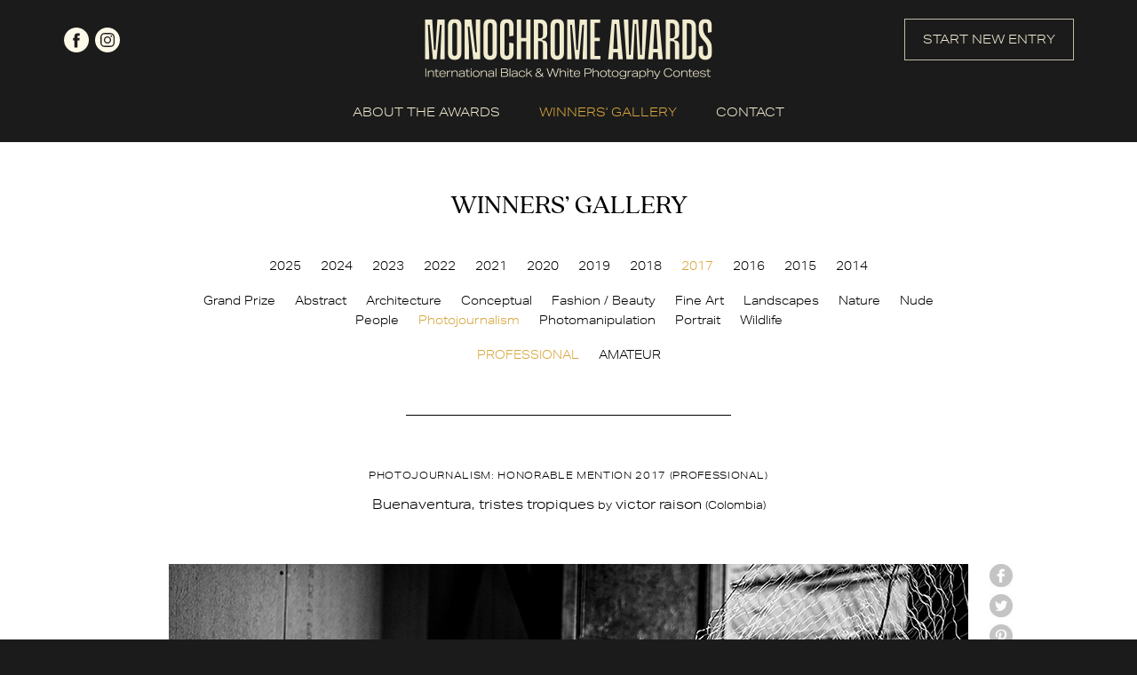

--- FILE ---
content_type: text/html; charset=UTF-8
request_url: https://monoawards.com/winners-gallery/monochrome-awards-2017/professional/photojournalism/hm/6054
body_size: 4573
content:
<!DOCTYPE html PUBLIC "-//W3C//DTD XHTML 1.0 Transitional//EN"
    "http://www.w3.org/TR/xhtml1/DTD/xhtml1-transitional.dtd">
<html xmlns="http://www.w3.org/1999/xhtml" xml:lang="en" lang="en">
<head>
    <meta http-equiv="Content-Type" content="text/html; charset=utf-8"/>
    <meta name="language" content="en"/>
    <meta name="viewport" content="width=device-width, initial-scale=1.0">
    <link rel="apple-touch-icon" sizes="57x57" href="/apple-icon-57x57.png">
    <link rel="apple-touch-icon" sizes="60x60" href="/apple-icon-60x60.png">
    <link rel="apple-touch-icon" sizes="72x72" href="/apple-icon-72x72.png">
    <link rel="apple-touch-icon" sizes="76x76" href="/apple-icon-76x76.png">
    <link rel="apple-touch-icon" sizes="114x114" href="/apple-icon-114x114.png">
    <link rel="apple-touch-icon" sizes="120x120" href="/apple-icon-120x120.png">
    <link rel="apple-touch-icon" sizes="144x144" href="/apple-icon-144x144.png">
    <link rel="apple-touch-icon" sizes="152x152" href="/apple-icon-152x152.png">
    <link rel="apple-touch-icon" sizes="180x180" href="/apple-icon-180x180.png">
    <link rel="icon" type="image/png" sizes="192x192"  href="/android-icon-192x192.png">
    <link rel="icon" type="image/png" sizes="32x32" href="/favicon-32x32.png">
    <link rel="icon" type="image/png" sizes="96x96" href="/favicon-96x96.png">
    <link rel="icon" type="image/png" sizes="16x16" href="/favicon-16x16.png">
    <link rel="manifest" href="/manifest.json">
    <meta name="msapplication-TileColor" content="#ffffff">
    <meta name="msapplication-TileImage" content="/ms-icon-144x144.png">
    <meta name="theme-color" content="#ffffff">
    <link rel="stylesheet" type="text/css" href="/css2/main.css?v=1"/>
    <link rel="stylesheet" type="text/css" href="/css2/hamburger.css"/>
    <link rel="stylesheet" type="text/css" href="/webfonts/quincy-cf.css"/>
    <link rel="stylesheet" href="https://use.typekit.net/usb4khk.css">
        <link rel="stylesheet" type="text/css" href="/css/magnific-popup.css" />
<script type="text/javascript" src="/assets/c0ae2968/jquery.min.js"></script>
<script type="text/javascript" src="/assets/c0ae2968/jquery.yiiactiveform.js"></script>
<title>Monochrome Photography Awards - International Black and White Photography Contest - Show WinnersGallery</title>
                <meta property="og:image" content="https://monoawards.com/upload/images/1484929320__qnzvjr_buenaventura_fisherman.jpg"/>            <meta property="og:title" content="Photojournalism: Honorable Mention  - victor raison (Colombia)"/>            <meta property="og:description" content="A fisherman reparing is net in his home, in Buenaventura, once Colombia's most violent city"/>            <meta property="og:url" content="https://monoawards.com/winners-gallery/monochrome-awards-2017/professional/photojournalism/hm/6054/"/>    <meta property="fb:app_id" content="1561056337469246"/>
    <script async src="https://www.googletagmanager.com/gtag/js?id=UA-116072187-1"></script>
    <script>
        window.dataLayer = window.dataLayer || [];
        function gtag() {
            dataLayer.push(arguments);
        }
        gtag('js', new Date());

        gtag('config', 'UA-116072187-1');
    </script>
    <!-- Facebook Pixel Code -->
    <script>
        !function(f,b,e,v,n,t,s)
        {if(f.fbq)return;n=f.fbq=function(){n.callMethod?
            n.callMethod.apply(n,arguments):n.queue.push(arguments)};
            if(!f._fbq)f._fbq=n;n.push=n;n.loaded=!0;n.version='2.0';
            n.queue=[];t=b.createElement(e);t.async=!0;
            t.src=v;s=b.getElementsByTagName(e)[0];
            s.parentNode.insertBefore(t,s)}(window,document,'script',
                'https://connect.facebook.net/en_US/fbevents.js');
        fbq('init', '1199123753808538');
        fbq('track', 'PageView');
    </script>
    <noscript>
        <img height="1" width="1"
             src="https://www.facebook.com/tr?id=1199123753808538&ev=PageView
&noscript=1"/>
    </noscript>
    <!-- End Facebook Pixel Code -->
</head>
<body class="gallery">
<script>
    window.fbAsyncInit = function() {
        FB.init({
            appId      : '1561056337469246',
            xfbml      : true,
            version    : 'v2.2'
        });
    };

    (function(d, s, id){
        var js, fjs = d.getElementsByTagName(s)[0];
        if (d.getElementById(id)) {return;}
        js = d.createElement(s); js.id = id;
        js.src = "//connect.facebook.net/en_US/sdk.js";
        fjs.parentNode.insertBefore(js, fjs);
    }(document, 'script', 'facebook-jssdk'));
</script>
<div id="top" class="container">
    <div class="header page">
        <div id="top-logo">
            <a href="/">
                <img src="/img2/logo.png" srcset="/img2/logo-retina.png 2x" alt="logo">
            </a>
        </div>
        <div class="social">
            <a href="https://www.facebook.com/monoawards/" class="facebook" target="_blank" rel="nofollow">facebook</a>
            <a href="https://www.instagram.com/monoawards/" class="instagram" target="_blank" rel="nofollow">instagram</a>
        </div>
        <div class="start-new-entry-button">
            <a href="/auth/login" class="button">START NEW ENTRY</a>
        </div>
    </div>
</div>
<div id="menu-wrapper" class="container">
    <div class="mobile-menu">
        <div class="hamburger hamburger--collapse">
        <span class="hamburger-box">
            <span class="hamburger-inner"></span>
        </span>
        </div>
    </div>
    <div id="menu" class="page">
        <ul class="main">
            <li><a href="/page/about-awards/" data-target="about-awards" >ABOUT THE AWARDS</a></li>
            <li class="submenu" data-parent="about-awards">
                <ul>
                    <li><a href="/page/about-awards/" class="desktop-only">ABOUT THE AWARDS</a></li>
                    <li><a  href="/page/how-to-enter/">HOW TO ENTER</a></li>
                    <li><a  href="/page/categories/">CATEGORIES & PRIZES</a></li>
                    <li><a  href="/page/entry-fees/">ENTRY FEES & DEADLINES</a></li>
                    <li><a  href="/page/jury/">JURY</a></li>
                    <li><a  href="/page/book/">BOOK</a></li>
                    <li><a  href="/page/faq/">FAQ</a></li>
                    <li><a  href="/page/terms-conditions/">TERMS & CONDITIONS</a></li>
                </ul>
            </li>
            <li class="winners-li"><a href="/winners-gallery" class="active">WINNERS' GALLERY</a></li>
            <li><a href="/contact" >CONTACT</a></li>
            <li class="start-new-entry-button"><a href="/auth/login" class="button">START NEW ENTRY</a></li>
            <li class="mobile-only">
                <div class="social">
                    <a href="https://www.facebook.com/monoawards/" class="facebook" target="_blank" rel="nofollow">facebook</a>
                    <a href="https://www.instagram.com/monoawards/" class="instagram" target="_blank" rel="nofollow">instagram</a>
                </div>
            </li>
        </ul>
        <div style="clear: both;"></div>
    </div>
</div>
<div id="gallery" class="container">
    <div class="page details-page">
        <div class="title quincycf-regular">WINNERS’ GALLERY</div>
<div style="width: 100%; float: left; text-align: center;">
    <ul id="contest-gallery-menu">
                            <li><a href="/winners-gallery/monochrome-awards-2025/grand-prize/">2025</a></li>
                    <li><a href="/winners-gallery/monochrome-awards-2024/grand-prize/">2024</a></li>
                    <li><a href="/winners-gallery/monochrome-awards-2023/grand-prize/">2023</a></li>
                    <li><a href="/winners-gallery/monochrome-awards-2022/grand-prize/">2022</a></li>
                    <li><a href="/winners-gallery/monochrome-awards-2021/grand-prize/">2021</a></li>
                    <li><a href="/winners-gallery/monochrome-awards-2020/grand-prize/">2020</a></li>
                    <li><a href="/winners-gallery/monochrome-awards-2019/grand-prize/">2019</a></li>
                    <li><a href="/winners-gallery/monochrome-awards-2018/grand-prize/">2018</a></li>
                    <li><a href="/winners-gallery/monochrome-awards-2017/grand-prize/" class="active">2017</a></li>
                    <li><a href="/winners-gallery/monochrome-awards-2016/grand-prize/">2016</a></li>
                    <li><a href="/winners-gallery/monochrome-awards-2015/grand-prize/">2015</a></li>
                    <li><a href="/winners-gallery/monochrome-awards-2014/grand-prize/">2014</a></li>
            </ul>
</div>
<div style="width: 100%; float: left; text-align: center;" class="gallery-sub-menu-top-margin">
    <ul id="category-gallery-menu">
        <li><a href="/winners-gallery/monochrome-awards-2017/grand-prize/">Grand Prize</a></li>
                                        <li><a href="/winners-gallery/monochrome-awards-2017/professional/abstract">Abstract</a></li>
                                <li><a href="/winners-gallery/monochrome-awards-2017/professional/architecture">Architecture</a></li>
                                <li><a href="/winners-gallery/monochrome-awards-2017/professional/conceptual">Conceptual</a></li>
                                <li><a href="/winners-gallery/monochrome-awards-2017/professional/fashion-beauty">Fashion / Beauty</a></li>
                                <li><a href="/winners-gallery/monochrome-awards-2017/professional/fine-art">Fine Art</a></li>
                                <li><a href="/winners-gallery/monochrome-awards-2017/professional/landscapes">Landscapes</a></li>
                                <li><a href="/winners-gallery/monochrome-awards-2017/professional/nature">Nature</a></li>
                                <li><a href="/winners-gallery/monochrome-awards-2017/professional/nude">Nude</a></li>
                                <li><a href="/winners-gallery/monochrome-awards-2017/professional/people">People</a></li>
                                <li><a href="/winners-gallery/monochrome-awards-2017/professional/photojournalism" class="active">Photojournalism</a></li>
                                <li><a href="/winners-gallery/monochrome-awards-2017/professional/photomanipulation">Photomanipulation</a></li>
                                <li><a href="/winners-gallery/monochrome-awards-2017/professional/portrait">Portrait</a></li>
                                <li><a href="/winners-gallery/monochrome-awards-2017/professional/wildlife">Wildlife</a></li>
            </ul>
</div>
<div style="width: 100%; float: left; text-align: center;" class="gallery-sub-menu-top-margin">
            <ul id="levels-gallery-menu">
            <li><a href="/winners-gallery/monochrome-awards-2017/professional/photojournalism"class="active">PROFESSIONAL</a></li>
                            <li><a href="/winners-gallery/monochrome-awards-2017/amateur/photojournalism">AMATEUR</a></li>
                    </ul>
        <div class="separator">
        <div class="border"></div>
    </div>
</div>        <div id="firstPhoto">
            <div class="item" style="margin: 0; padding: 0; width: 100%;">
                <div class="award-title">
                    Photojournalism: Honorable Mention 2017 (professional)
                </div>
                <div class="entry-title">
                                        Buenaventura, tristes tropiques <small>by</small> victor raison <small>(Colombia)</small>                </div><br/>
                <div class="img-wrapper">
                    <img class="resized main-img" src="/upload/images/1484929320__qnzvjr_buenaventura_fisherman.jpg" style="max-width: 100%; max-height: none;" alt="Buenaventura, tristes tropiques" />
                    <div id="social-buttons">
    <a onclick="window.open(this.href, 'Facebook', 'toolbar=no, width=700, height=500');return false;" href="http://www.facebook.com/sharer.php?u=https://monoawards.com/winners-gallery/monochrome-awards-2017/professional/photojournalism/hm/6054/" class="user-button facebook radius2">facebook</a>
    <a onclick="window.open(this.href, 'Twitter', 'toolbar=no, width=700, height=500');return false;" href="http://twitter.com/share?url=https%3A%2F%2Fmonoawards.com%2Fwinners-gallery%2Fmonochrome-awards-2017%2Fprofessional%2Fphotojournalism%2Fhm%2F6054%2F&text=Monochrome share" class="user-button twitter radius2">twitter</a>
    <a onclick="window.open(this.href, 'Pinterest', 'toolbar=no, width=700, height=500');return false;" href="http://pinterest.com/pin/create/button/?url=https%3A%2F%2Fmonoawards.com%2Fwinners-gallery%2Fmonochrome-awards-2017%2Fprofessional%2Fphotojournalism%2Fhm%2F6054%2F&media=&description=Monochrome share" class="user-button pinterest radius2">Pinterest</a>
    <a href="mailto:?Subject=Monochrome share&Body=I%20saw%20this%20and%20thought%20of%20you!%20 https%3A%2F%2Fmonoawards.com%2Fwinners-gallery%2Fmonochrome-awards-2017%2Fprofessional%2Fphotojournalism%2Fhm%2F6054%2F" class="user-button mail radius2">mail</a>
</div>                </div><br/>
                <div class="desc">
                                            <span class="section-title">ENTRY DESCRIPTION</span><br/>
                        A fisherman reparing is net in his home, in Buenaventura, once Colombia's most violent city<br/><br/>
                                                                <span class="section-title">AUTHOR</span><br/>
                        Colombian based, swiss born, French 30 year old photojournalist<br/><br/>
                                        <a href="javascript:history.back(-1);" class="back">back to gallery</a>
                </div>
            </div>
        </div>
    </div>
</div>
<div id="zoom-image">
    <div class="zoom-top">
        <div class="zoom-close"><a href="#">Close</a></div>
    </div>
    <div id="zoom-main-container">
        <img alt="Buenaventura, tristes tropiques" src="/upload/images/1484929320__qnzvjr_buenaventura_fisherman.jpg" data-zoom-id="1" style="max-width: 100%; max-height: 100%; position: relative; top: 50%; transform: translateY(-50%);" />
    </div>

</div>
<script type="text/javascript">
    $(document).ready(function() {
        $('.images').magnificPopup({
            delegate: 'a',
            type: 'image',
            tLoading: 'Loading image #%curr%...',
            mainClass: 'mfp-img-mobile',
            gallery: {
                enabled: true,
                navigateByImgClick: true,
                preload: [0,1] // Will preload 0 - before current, and 1 after the current image
            },
            image: {
                tError: '<a href="%url%">The image #%curr%</a> could not be loaded.'
            }
        });
    });
</script><div class="container" id="footer">
    <div class="page">
        <div class="top-footer">
            <div id="footer-logo">
                <img src="/img2/logo-footer.png" srcset="/img2/logo-footer-retina.png 2x" alt="logo">
            </div>
            <div id="footer-menu">
                <ul>
                    <li><a href="/page/about-awards/">ABOUT THE AWARDS</a></li>
                    <li><a href="/page/how-to-enter/">HOW TO ENTER</a></li>
                    <li><a href="/page/categories/">CATEGORIES & PRIZES</a></li>
                    <li><a href="/page/entry-fees/">ENTRY FEES & DEADLINES</a></li>
                    <li><a href="/page/jury/">JURY</a></li>
                    <li><a href="/page/book/">BOOK</a></li>
                    <li><a href="/page/faq/">FAQ</a></li>
                    <li><a href="/page/terms-conditions/">TERMS & CONDITIONS</a></li>
                    <li><a href="/winners-gallery">WINNERS' GALLERY</a></li>
                    <li><a href="/contact">CONTACT</a></li>
                </ul>
            </div>
            <div class="mobile-footer-social mobile-only">
                <div class="social">
                    <a href="https://www.facebook.com/monoawards/" class="facebook" target="_blank" rel="nofollow">facebook</a>
                    <a href="https://www.instagram.com/monoawards/" class="instagram" target="_blank" rel="nofollow">instagram</a>
                </div>
                <div class="separator">
                    <div class="border"></div>
                </div>
            </div>
            <div class="newsletter">
                <h2 class="quincycf-regular">JOIN OUR MAILING LIST</h2>
            <span>
                Be up-to-date with call for entries,<br>
                deadlines and other news.
            </span>

                <form id="newsletter-form" action="/winners-gallery/monochrome-awards-2017/professional/photojournalism/hm/6054" method="post">                <div style="width: 100%;">
                    <input placeholder="your e-mail..." class="radius3" name="Newsletter[email]" id="Newsletter_email" type="email" />                    <input class="hidden mail" type="text" name="Newsletter[mail]" value="" autocomplete="off">
                    <input class="hidden" type="text" name="Newsletter[name]" value="" autocomplete="off">
                    <input class="hidden" type="text" name="Newsletter[surname]" value="10"  autocomplete="off">
                    <input class="hidden" type="text" name="Newsletter[country]" value="2092"  autocomplete="off">
                    <input type="hidden" name="Newsletter[time]" value="1768551811">
                    <input class="radius3 google-font" type="submit" name="yt0" value="JOIN NOW" />                </div>
                <div class="errorMessage" id="Newsletter_email_em_" style="display:none"></div>                </form>            </div>
        </div>
        <div class="footer-bottom">
            <div class="separator desktop-only">
                <div class="border"></div>
            </div>
            <div class="social desktop-only">
                <a href="https://www.facebook.com/monoawards/" class="facebook" target="_blank" rel="nofollow">facebook</a>
                <a href="https://www.instagram.com/monoawards/" class="instagram" target="_blank" rel="nofollow">instagram</a>
            </div>
            <div class="copy">
                © 2014 - 2026 Monochrome Photography Awards
            </div>
        </div>
    </div>
</div>
<script type="text/javascript" src="/js2/menu.js"></script>
<script>(function (d, s, id) {
        var js, fjs = d.getElementsByTagName(s)[0];
        if (d.getElementById(id)) return;
        js = d.createElement(s);
        js.id = id;
        js.src = "//connect.facebook.net/en_GB/all.js#xfbml=1&appId=144839488925252";
        fjs.parentNode.insertBefore(js, fjs);
    }(document, 'script', 'facebook-jssdk'));</script>
<script type="text/javascript" src="/js/jquery.magnific-popup.js"></script>
<script type="text/javascript" src="/js/img-copy.js"></script>
<script type="text/javascript" src="/js/detailGalleryZoom.js"></script>
<script type="text/javascript" src="/js2/parallax.min.js"></script>
<script type="text/javascript" src="/js2/newsletter.js"></script>
<script type="text/javascript" src="/assets/b05c90f0/javascripts/flashMessages.js"></script>
<script type="text/javascript">
/*<![CDATA[*/
jQuery(function($) {
jQuery('#newsletter-form').yiiactiveform({'attributes':[{'id':'Newsletter_email','inputID':'Newsletter_email','errorID':'Newsletter_email_em_','model':'Newsletter','name':'email','enableAjaxValidation':true}]});
});
/*]]>*/
</script>
</body>
</html>


--- FILE ---
content_type: application/javascript
request_url: https://monoawards.com/js/img-copy.js
body_size: 281
content:
// $(document).ready(function(){
//     var timeout;
//
//     $('.copy-desc').bind('contextmenu', function (event) {
//         event.preventDefault();
//     });
//
//     $('img.copy').bind('contextmenu', function (event) {
//         event.preventDefault();
//         var $desc = $(this).parent().find('.copy-desc');
//
//         var offset = {
//             top: 0,
//             left: 0
//         };
//
//        if ($desc.is('.fix')) {
//            offset = $(this).offset();
//        }
// // Then refer to
// //        var x = evt.pageX - offset.left;
//         $desc.css('top', event.pageY - offset.top);
//         $desc.css('left', event.pageX - offset.left);
//         $desc.show();
//         clearTimeout(timeout);
//         timeout = setTimeout(function()
//         {
//             $('.copy-desc').hide();
//         }, 2000);
//     });
// });